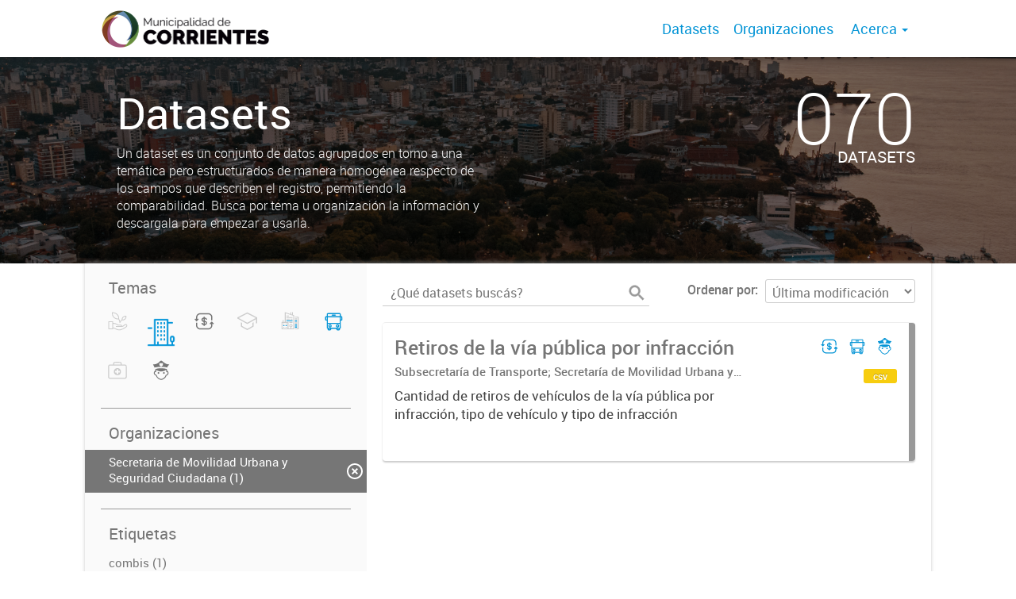

--- FILE ---
content_type: text/html; charset=utf-8
request_url: https://datos.ciudaddecorrientes.gov.ar/dataset?groups=transporte-y-movilidad&tags=retiros+de+vehiculos&tags=infracciones&organization=secretaria-de-movilidad-urbana-y-seguridad-ciudadana
body_size: 5575
content:
<!DOCTYPE html>
<!--[if IE 7]> <html lang="es" class="ie ie7"> <![endif]-->
<!--[if IE 8]> <html lang="es" class="ie ie8"> <![endif]-->
<!--[if IE 9]> <html lang="es" class="ie9"> <![endif]-->
<!--[if gt IE 8]><!--> <html lang="es"> <!--<![endif]-->
  <head>
    <!--[if lte ie 8]><script type="text/javascript" src="/fanstatic/vendor/:version:2019-03-15T12:37:14/html5.min.js"></script><![endif]-->
<link rel="stylesheet" type="text/css" href="/fanstatic/vendor/:version:2019-03-15T12:37:14/select2/select2.css" />
<link rel="stylesheet" type="text/css" href="/fanstatic/css/:version:2019-03-15T12:37:14/main.min.css" />
<link rel="stylesheet" type="text/css" href="/fanstatic/vendor/:version:2019-03-15T12:37:14/font-awesome/css/font-awesome.min.css" />
<link rel="stylesheet" type="text/css" href="/fanstatic/gobar_css/:version:2019-06-06T11:00:55/gobar_style.css" />

    <meta charset="utf-8" />
      <meta name="generator" content="ckan 2.7.5" />
      <meta name="viewport" content="width=device-width, initial-scale=1.0">
    
    <meta property="og:url" content="https://datos.ciudaddecorrientes.gov.ar/">
    <meta property="og:type" content="article">
    <meta property="og:title" content="Portal de Datos Abiertos">
    <meta property="og:site_name" content="Portal de Datos Abiertos">
    <meta property="og:description" content="Datos Abiertos de la Municipalidad de la Ciudad de Corrientes">
    <meta property="og:image" content="https://datos.ciudaddecorrientes.gov.ar/user_images/LOGO C2.png">
    <meta property="og:image:type" content="image/png">
    <meta property="og:image:width" content="2400">
    <meta property="og:image:height" content="1260">
    <meta property="og:locale" content="es_AR">

    <meta name="twitter:card" content="summary">
    <meta name="twitter:site:id" content="@municorrientes"/>
    <meta name="twitter:image:src" content="https://datos.ciudaddecorrientes.gov.ar/user_images/LOGO C2.png">
    <meta name="twitter:title" content="Portal de Datos Abiertos">
    <meta name="twitter:description" content="Datos Abiertos de la Municipalidad de la Ciudad de Corrientes">
    <title>
    Portal de Datos Abiertos - Datos</title>

    
    
   <link rel="shortcut icon" href="/favicon.ico"/>
    
        <script type="text/javascript">
  (function(i,s,o,g,r,a,m){i['GoogleAnalyticsObject']=r;i[r]=i[r]||function(){
  (i[r].q=i[r].q||[]).push(arguments)},i[r].l=1*new Date();a=s.createElement(o),
  m=s.getElementsByTagName(o)[0];a.async=1;a.src=g;m.parentNode.insertBefore(a,m)
  })(window,document,'script','//www.google-analytics.com/analytics.js','ga');

  ga('create', 'UA-101681828-1', 'auto', {});
     
  ga('set', 'anonymizeIp', true);
  ga('send', 'pageview');
</script>
    
   <link rel="alternate" type="text/n3" href="https://datos.ciudaddecorrientes.gov.ar/catalog.n3"/>
   <link rel="alternate" type="text/ttl" href="https://datos.ciudaddecorrientes.gov.ar/catalog.ttl"/>
   <link rel="alternate" type="application/rdf+xml" href="https://datos.ciudaddecorrientes.gov.ar/catalog.xml"/>
   <link rel="alternate" type="application/ld+json" href="https://datos.ciudaddecorrientes.gov.ar/catalog.jsonld"/>

      
    

    
      
      
    
    
  </head>

  
  <body data-site-root="https://datos.ciudaddecorrientes.gov.ar/" data-locale-root="https://datos.ciudaddecorrientes.gov.ar/" >

    
    <style type="text/css">
        
    </style>

    <div class="footer-down">
            
<div id="header" class="container-fluid">
    <div class="restricted-max-width">
        <div id="header-spacing" class="col-xs-12 col-sm-10 col-sm-offset-1">

            

            <div class="col-xs-12 col-sm-5 no-padding logo-header">
                <div class="logo-and-xs-icon">
                    <i class="icon-reorder fa fa-bars" aria-hidden="true"></i>
                    <a href="/">
                        
                        <img src="/user_images/logo_municipalidad.png" class="logo-ministerio">
                    </a>
                    
                </div>
                <div class="xs-navbar hidden">
                    <div class="navbar-link">
                        <a href="/dataset">
                            DATASETS
                        </a>
                    </div>
                    <hr>
                    
                    
                        <div class="navbar-link">
                            <a href="/organizaciones">
                                ORGANIZACIONES
                            </a>
                        </div>
                    

                    

                    

                        
                            <div class="navbar-link dropdown-navbar-link">
                                ACERCA
                            </div>
                            <div class="about-dropdown dropdown-navbar hidden">

                                
                                    
                                        <div class="navbar-link">
                                            <a href="/acerca/seccion/sobre-el-portal">
                                                Sobre el Portal
                                            </a>
                                        </div>
                                    
                                        <div class="navbar-link">
                                            <a href="/acerca/seccion/otras-iniciativas">
                                                Otras Iniciativas
                                            </a>
                                        </div>
                                    
                                        <div class="navbar-link">
                                            <a href="/acerca/seccion/marco-legal">
                                                Marco Legal
                                            </a>
                                        </div>
                                    
                                        <div class="navbar-link">
                                            <a href="/acerca/seccion/Tutorial">
                                                Guía de Uso
                                            </a>
                                        </div>
                                    
                                        <div class="navbar-link">
                                            <a href="/acerca/seccion/contacto">
                                                Contacto
                                            </a>
                                        </div>
                                    
                                

                            </div>
                        

                        <hr><div class="navbar-link dropdown-navbar-link">
                        <span class="username"></span> <svg class="user-logo" xmlns="http://www.w3.org/2000/svg" viewBox="0 0 128.46 128.46"><path d="M128.46,64.23A63.15,63.15,0,0,0,119.84,32,64.21,64.21,0,0,0,96.48,8.62,63.12,63.12,0,0,0,64.23,0,63.12,63.12,0,0,0,32,8.62,64.2,64.2,0,0,0,8.62,32,63.15,63.15,0,0,0,0,64.23,63.15,63.15,0,0,0,8.62,96.48a64.76,64.76,0,0,0,9.82,12.86l-.16.27a70.09,70.09,0,0,0,9.2,7.34c1.46,1,3,2,4.51,2.91a63.17,63.17,0,0,0,32.25,8.62,63.17,63.17,0,0,0,32.25-8.62,66.19,66.19,0,0,0,7-4.74,72.41,72.41,0,0,0,6.61-5.51l-.14-.23a64.76,64.76,0,0,0,9.85-12.89A63.15,63.15,0,0,0,128.46,64.23Zm-20.52,41.89C101.56,96.56,88,81,66.73,79.8a26.25,26.25,0,0,0,16.88-7.9,26.44,26.44,0,0,0,8-19.41,26.44,26.44,0,0,0-8-19.4,26.42,26.42,0,0,0-19.4-8,26.41,26.41,0,0,0-19.4,8,26.44,26.44,0,0,0-8,19.4,26.44,26.44,0,0,0,8,19.41,26.25,26.25,0,0,0,16.87,7.9C40.48,81,26.88,96.52,20.49,106.09a61.14,61.14,0,0,1-8.66-11.48A59.48,59.48,0,0,1,3.71,64.23a59.48,59.48,0,0,1,8.11-30.37,60.53,60.53,0,0,1,22-22A59.45,59.45,0,0,1,64.23,3.71,59.46,59.46,0,0,1,94.6,11.83a60.54,60.54,0,0,1,22,22,59.48,59.48,0,0,1,8.11,30.37,59.48,59.48,0,0,1-8.11,30.37A61.14,61.14,0,0,1,107.94,106.12Z" style="fill:#0695d6"/></svg>
                    </div>
                    <div class="dropdown-navbar hidden">
                        <div class="navbar-link">
                            <a href="/configurar/mi_cuenta">
                                MI CUENTA
                            </a>
                        </div><div class="navbar-link">
                            <a href="http://portal-andino.readthedocs.io/es/latest/quickstart/" target="_blank">
                                AYUDA
                            </a>
                        </div>

                        <div class="navbar-link">
                            <a href="/logout">
                                SALIR
                            </a>
                        </div>
                    </div>
                </div>
            </div>

            <div class="col-xs-12 col-sm-7 no-padding header-links"><a class="header-link" href="/dataset">Datasets</a><a class="header-link" href="/organizaciones">Organizaciones</a>

                        

                            <span class="header-link dropdown">
                                Acerca <span class="caret"></span>
                                <ul class="about-dropdown" style="bottom:-120px;">

                                    
                                        
                                            <a href="/acerca/seccion/sobre-el-portal">
                                                <li>Sobre el Portal</li>
                                            </a>
                                        
                                            <a href="/acerca/seccion/otras-iniciativas">
                                                <li>Otras Iniciativas</li>
                                            </a>
                                        
                                            <a href="/acerca/seccion/marco-legal">
                                                <li>Marco Legal</li>
                                            </a>
                                        
                                            <a href="/acerca/seccion/Tutorial">
                                                <li>Guía de Uso</li>
                                            </a>
                                        
                                            <a href="/acerca/seccion/contacto">
                                                <li>Contacto</li>
                                            </a>
                                        
                                    

                                </ul>
                            </span>
                        </div>
        </div>
    </div>
</div>
        

    



<div id="title" class="package-title container-fluid" style="background-image:url(&#34;/user_images/DJI_0132-HDR.jpg&#34;)">
    <div class="background-overlay">
        <div class="restricted-max-width">
            <div class="col-xs-12 col-md-10 col-md-offset-1">
                <div id="title-container" class="col-xs-12 col-md-6 text-left">
                    <h1>Datasets</h1>

                    <p class="description">
                        
                        Un dataset es un conjunto de datos agrupados en torno a una temática pero estructurados de manera homogénea respecto de los campos que describen el registro, permitiendo la comparabilidad. Busca por tema u organización la información y descargala para empezar a usarla.
                        
                    </p>
                </div>
                <div id="stats" class="col-xs-12 col-md-4 col-md-offset-2">
                    <div class="col-xs-12">
                        <p class="stat">070</p>

                        <p class="stats-legend datasets">DATASETS</p>
                    </div>
                </div>
            </div>
        </div>
    </div>
</div>



    <div class="package-container container-fluid">
        <div class="restricted-max-width">
            <div class="package-search col-xs-12 col-md-10 col-md-offset-1">
                <div class="filters-container col-md-4">
    <div class="hidden-md hidden-lg hide-filters-button">
        <i class="icon-chevron-left"></i>
    </div>
    <div class="search-filter invisible">
        <h2 class="filter-title">Temas</h2>

        <div class="group-images"><div class="group-image-container  "><img src="https://datos.ciudaddecorrientes.gov.ar/uploads/group/2021-02-24-175223.042145AMBIENTE.svg" data-title="Ambiente (0)" data-replace=svg></div><div class="group-image-container  "><img src="https://datos.ciudaddecorrientes.gov.ar/uploads/group/2023-09-20-153207.139749DESARROLLO-URBANO.png" data-title="Desarrollo Urbano (0)" data-replace=svg></div><div class="group-image-container available "><a href="/dataset?groups=economia&amp;groups=transporte-y-movilidad&amp;tags=retiros+de+vehiculos&amp;tags=infracciones&amp;organization=secretaria-de-movilidad-urbana-y-seguridad-ciudadana"><img src="https://datos.ciudaddecorrientes.gov.ar/uploads/group/2021-02-24-175349.543934ECONOMIA.svg" data-title="Economía (1)" data-replace=svg></a></div><div class="group-image-container  "><img src="https://datos.ciudaddecorrientes.gov.ar/uploads/group/2021-02-24-175235.217336EDUCACION.svg" data-title="Educación (0)" data-replace=svg></div><div class="group-image-container  "><img src="https://datos.ciudaddecorrientes.gov.ar/uploads/group/2021-02-24-175247.442064EJIDOURBANO.svg" data-title="Ejido urbano (0)" data-replace=svg></div><div class="group-image-container available active"><a href="/dataset?tags=retiros+de+vehiculos&amp;tags=infracciones&amp;organization=secretaria-de-movilidad-urbana-y-seguridad-ciudadana"><img src="https://datos.ciudaddecorrientes.gov.ar/uploads/group/2021-02-24-175300.671586MOVILIDAD.svg" data-title="Movilidad (1)" data-replace=svg></a></div><div class="group-image-container  "><img src="https://datos.ciudaddecorrientes.gov.ar/uploads/group/2021-02-24-175318.614449SALUDPUBLICA.svg" data-title="Salud pública (0)" data-replace=svg></div><div class="group-image-container available "><a href="/dataset?groups=transporte-y-movilidad&amp;groups=seguridad&amp;tags=retiros+de+vehiculos&amp;tags=infracciones&amp;organization=secretaria-de-movilidad-urbana-y-seguridad-ciudadana"><img src="https://datos.ciudaddecorrientes.gov.ar/uploads/group/2021-02-24-175335.422885SEGURIDAD.svg" data-title="Seguridad (1)" data-replace=svg></a></div></div>

        <hr>
    </div>

<div class="search-filter invisible">
    <h2 class="filter-title">Organizaciones</h2>
    
        <ul class="filter-values">
            
                
            
                
            
                
            
                
            
                
            
                
            
                
            
                
            
                
                    
                    
                    <a href="/dataset?groups=transporte-y-movilidad&amp;tags=retiros+de+vehiculos&amp;tags=infracciones">
                        <li class="filter-value  active">
                            <span>Secretaria de Movilidad Urbana y Seguridad Ciudadana (1)</span>
                            <img class="close-filter" src="/img/close-filter.svg">
                        </li>
                    </a>
                
            
                
            
        </ul>

        
            
        
    
    <hr>
</div>
    
    <div class="search-filter invisible">
        <h2 class="filter-title">Etiquetas</h2>
        
            <ul class="filter-values">
                
                    
                    
                    <a href="/dataset?tags=combis&amp;groups=transporte-y-movilidad&amp;tags=retiros+de+vehiculos&amp;tags=infracciones&amp;organization=secretaria-de-movilidad-urbana-y-seguridad-ciudadana">
                        <li class="filter-value ">
                            <span>combis (1)</span>
                            <img class="close-filter" src="/img/close-filter.svg">
                        </li>
                    </a>
                
                    
                    
                    <a href="/dataset?groups=transporte-y-movilidad&amp;tags=retiros+de+vehiculos&amp;organization=secretaria-de-movilidad-urbana-y-seguridad-ciudadana">
                        <li class="filter-value  active">
                            <span>infracciones (1)</span>
                            <img class="close-filter" src="/img/close-filter.svg">
                        </li>
                    </a>
                
                    
                    
                    <a href="/dataset?tags=multa&amp;groups=transporte-y-movilidad&amp;tags=retiros+de+vehiculos&amp;tags=infracciones&amp;organization=secretaria-de-movilidad-urbana-y-seguridad-ciudadana">
                        <li class="filter-value ">
                            <span>multa (1)</span>
                            <img class="close-filter" src="/img/close-filter.svg">
                        </li>
                    </a>
                
                    
                    
                    <a href="/dataset?tags=remises&amp;groups=transporte-y-movilidad&amp;tags=retiros+de+vehiculos&amp;tags=infracciones&amp;organization=secretaria-de-movilidad-urbana-y-seguridad-ciudadana">
                        <li class="filter-value ">
                            <span>remises (1)</span>
                            <img class="close-filter" src="/img/close-filter.svg">
                        </li>
                    </a>
                
                    
                    
                    <a href="/dataset?groups=transporte-y-movilidad&amp;tags=infracciones&amp;organization=secretaria-de-movilidad-urbana-y-seguridad-ciudadana">
                        <li class="filter-value  active">
                            <span>retiros de vehiculos (1)</span>
                            <img class="close-filter" src="/img/close-filter.svg">
                        </li>
                    </a>
                
                    
                    
                    <a href="/dataset?groups=transporte-y-movilidad&amp;tags=secuestros&amp;tags=retiros+de+vehiculos&amp;tags=infracciones&amp;organization=secretaria-de-movilidad-urbana-y-seguridad-ciudadana">
                        <li class="filter-value ">
                            <span>secuestros (1)</span>
                            <img class="close-filter" src="/img/close-filter.svg">
                        </li>
                    </a>
                
                    
                    
                    <a href="/dataset?tags=taxis&amp;groups=transporte-y-movilidad&amp;tags=retiros+de+vehiculos&amp;tags=infracciones&amp;organization=secretaria-de-movilidad-urbana-y-seguridad-ciudadana">
                        <li class="filter-value ">
                            <span>taxis (1)</span>
                            <img class="close-filter" src="/img/close-filter.svg">
                        </li>
                    </a>
                
                    
                    
                    <a href="/dataset?tags=veh%C3%ADculos&amp;groups=transporte-y-movilidad&amp;tags=retiros+de+vehiculos&amp;tags=infracciones&amp;organization=secretaria-de-movilidad-urbana-y-seguridad-ciudadana">
                        <li class="filter-value ">
                            <span>vehículos (1)</span>
                            <img class="close-filter" src="/img/close-filter.svg">
                        </li>
                    </a>
                
            </ul>

            
                
            
        
        <hr>
    </div>

    <a class="close no-text hide-filters"><i class="icon-remove-sign"></i><span class="text">close</span></a>
</div>
                <div id="search-results" class="col-xs-12 col-md-8 invisible">
    

    

    







<form id="dataset-search-form"  class="search-form container-fluid search-and-order"
      method="get" data-module="select-switch">
    <div class="restricted-max-width">
        <div class="searcher col-xs-12 col-sm-6">
            <div class="hidden-md hidden-lg menu-button">
                <svg fill="#000000" height="24" viewBox="0 0 24 24" width="24" xmlns="http://www.w3.org/2000/svg">
    <path d="M3 18h18v-2H3v2zm0-5h18v-2H3v2zm0-7v2h18V6H3z"/>
</svg>
            </div>

            <input type="text" class="search" name="q" value="" autocomplete="off"
                   placeholder="¿Qué datasets buscás?" maxlength="200">
            <button type="submit" value="search">
                <img src="/img/search_gris.svg" class="search-icon">
            </button>
        </div>

        <span>
    
    

    
        
            
    <input type="hidden" name="groups" value="transporte-y-movilidad"/>

        
    
        
            
    <input type="hidden" name="tags" value="retiros de vehiculos"/>

        
    
        
            
    <input type="hidden" name="tags" value="infracciones"/>

        
    
        
            
    <input type="hidden" name="organization" value="secretaria-de-movilidad-urbana-y-seguridad-ciudadana"/>

        
    
</span>

        <div class="order hidden-xs col-sm-6">
            <label for="field-order-by">Ordenar por</label>
            <select id="field-order-by" name="sort">
                
                    
                        <option value="metadata_modified desc">Última modificación</option>
                    
                
                    
                        <option value="title_string asc">Ascendente (A - Z)</option>
                    
                
                    
                        <option value="title_string desc">Descendente (Z - A)</option>
                    
                
            </select>
            <button class="btn js-hide" type="submit" style="display:none;"></button>
        </div>
    </div>
</form>


    




    <div class="dataset-list"><a href="/dataset/retiro_via_publica" class="dataset-item">
    <div class="dataset-container">
        <div class="dataset-border container-fluid">
            <div class="restricted-max-width">
                <div class="dataset-content col-xs-9">
                    <h3 class="dataset-title">Retiros de la vía pública por infracción</h3>

                    <div class="dataset-author">Subsecretaría de Transporte; Secretaría de Movilidad Urbana y Seguridad ciudadana</div>
                    <div class="dataset-notes">Cantidad de retiros de vehículos de la vía pública por infracción, tipo de vehículo y tipo de infracción</div>
                </div>
                <div class="dataset-groups-and-resources col-xs-3"><div class="dataset-groups"><img src="/uploads/group/2021-02-24-175349.543934ECONOMIA.svg" title="Economía" class="group-image"><img src="/uploads/group/2021-02-24-175300.671586MOVILIDAD.svg" title="Movilidad" class="group-image"><img src="/uploads/group/2021-02-24-175335.422885SEGURIDAD.svg" title="Seguridad" class="group-image"></div><div class="dataset-resources">
                                
                            
                            <span class="label" data-format="csv">csv</span></div>
                </div>
            </div>
        </div>

    </div>
</a></div>

    

    <div class="filters-veil"></div>
</div>
            </div>
        </div>
    </div>

    


            <div id="footer" class="container-fluid">
    <div class="restricted-max-width">
        <div id="footer-spacer" class="col-xs-10 col-xs-offset-1">
            <div class="footer-section logo col-xs-12 col-sm-6 col-md-6">
                <p>
                    
                    
                    
                        <a href="http://twitter.com/municorrientes" target="_blank" class="social-link">
                            <i class="fa fa-twitter" aria-hidden="true"></i>
                        </a>
                    

                    
                    
                    
                        <a href="http://facebook.com/corrientesmuni/" target="_blank" class="social-link">
                            <i class="fa fa-facebook" aria-hidden="true"></i>
                        </a>
                    

                    
                    
                    

                    
                    
                    
                        <a href="http://instagram.com/municorrientes/" target="_blank" class="social-link">
                            <i class="fa fa-instagram" aria-hidden="true"></i>
                        </a>
                    

                    
                    
                    
                        <a href="http://youtube.com/channel/UCQIaXdSQ5qI3AUMItIErjjA" target="_blank" class="social-link">
                            <i class="fa fa-youtube-play" aria-hidden="true"></i>
                        </a>
                    

                    
                    
                    

                    
                </p>
                <div class="logo-edit-container">
                    
                    
                    <a href="http://datos.gob.ar/" target="_blank">
                        <img src="/user_images/LOGO INFERIOR.svg" class="logo-ministerio">
                    </a>
                    
                </div>
            </div>
            <div class="footer-section links-internos hidden-xs hidden-sm col-md-3">
                
                
                    <p><a href="/acerca/seccion/Sobre%20el%20Portal">Sobre el Portal</a></p>
               
                    <p><a href="/acerca/seccion/Otras%20Iniciativas">Otras Iniciativas</a></p>
               
                    <p><a href="/acerca/seccion/Marco%20Legal">Marco Legal</a></p>
               
                    <p><a href="/acerca/seccion/Gu%C3%ADa%20de%20Uso">Guía de Uso</a></p>
               
                    <p><a href="/acerca/seccion/Contacto">Contacto</a></p>
               
            </div>
            <div class="footer-section links-externos col-xs-12 col-sm-6 col-md-3">
                
                
                    <p><a href="mailto:datosabiertos@ciudaddecorrientes.gov.ar">Contactanos</a></p>
                
                <p class="ckan-link">
                    Desarrollado por<br><a href="https://github.com/datosgobar/distribuible.datos.gob.ar" target="_blank">Andino</a> con <a href="http://ckan.org/" target="_blank"><span class="ckan-name">CKAN</span></a>
                </p>
                <p class="ckan-link">
                    Versión: 2.5.6
                </p>
            </div>
        </div>
    </div>
</div>

            
        </div>
    
    
    
    
    
    
    
    
    
    
    
    
  
    
  
    
    <div class="js-hide" data-module="google-analytics"
      data-module-googleanalytics_resource_prefix="">
    </div>
  


      
  <script>document.getElementsByTagName('html')[0].className += ' js';</script>
<script type="text/javascript" src="/fanstatic/vendor/:version:2019-03-15T12:37:14/jquery.min.js"></script>
<script type="text/javascript" src="/fanstatic/vendor/:version:2019-03-15T12:37:14/:bundle:bootstrap/js/bootstrap.min.js;jed.min.js;moment-with-locales.js;select2/select2.min.js"></script>
<script type="text/javascript" src="/fanstatic/base/:version:2019-03-15T12:37:14/:bundle:plugins/jquery.inherit.min.js;plugins/jquery.proxy-all.min.js;plugins/jquery.url-helpers.min.js;plugins/jquery.date-helpers.min.js;plugins/jquery.slug.min.js;plugins/jquery.slug-preview.min.js;plugins/jquery.truncator.min.js;plugins/jquery.masonry.min.js;plugins/jquery.form-warning.min.js;sandbox.min.js;module.min.js;pubsub.min.js;client.min.js;notify.min.js;i18n.min.js;main.min.js;modules/select-switch.min.js;modules/slug-preview.min.js;modules/basic-form.min.js;modules/confirm-action.min.js;modules/api-info.min.js;modules/autocomplete.min.js;modules/custom-fields.min.js;modules/data-viewer.min.js;modules/table-selectable-rows.min.js;modules/resource-form.min.js;modules/resource-upload-field.min.js;modules/resource-reorder.min.js;modules/resource-view-reorder.min.js;modules/follow.min.js;modules/activity-stream.min.js;modules/dashboard.min.js;modules/resource-view-embed.min.js;view-filters.min.js;modules/resource-view-filters-form.min.js;modules/resource-view-filters.min.js;modules/table-toggle-more.min.js;modules/dataset-visibility.min.js;modules/media-grid.min.js;modules/image-upload.min.js"></script>
<script type="text/javascript" src="/fanstatic/ckanext-googleanalytics/:version:2019-03-15T12:37:25/googleanalytics_event_tracking.js"></script>
<script type="text/javascript" src="/fanstatic/gobar_js/:version:2019-06-06T11:00:55/:bundle:header.js;replace_svg.js;console_message.js;background_ie.js;search/groups.js;search/filters.js;forms/custom_popup.js;libs/jquery-sortable.js;libs/BootstrapMenu.js;libs/bootstrap_scripts.js;libs/clamp.js"></script></body>
</html>